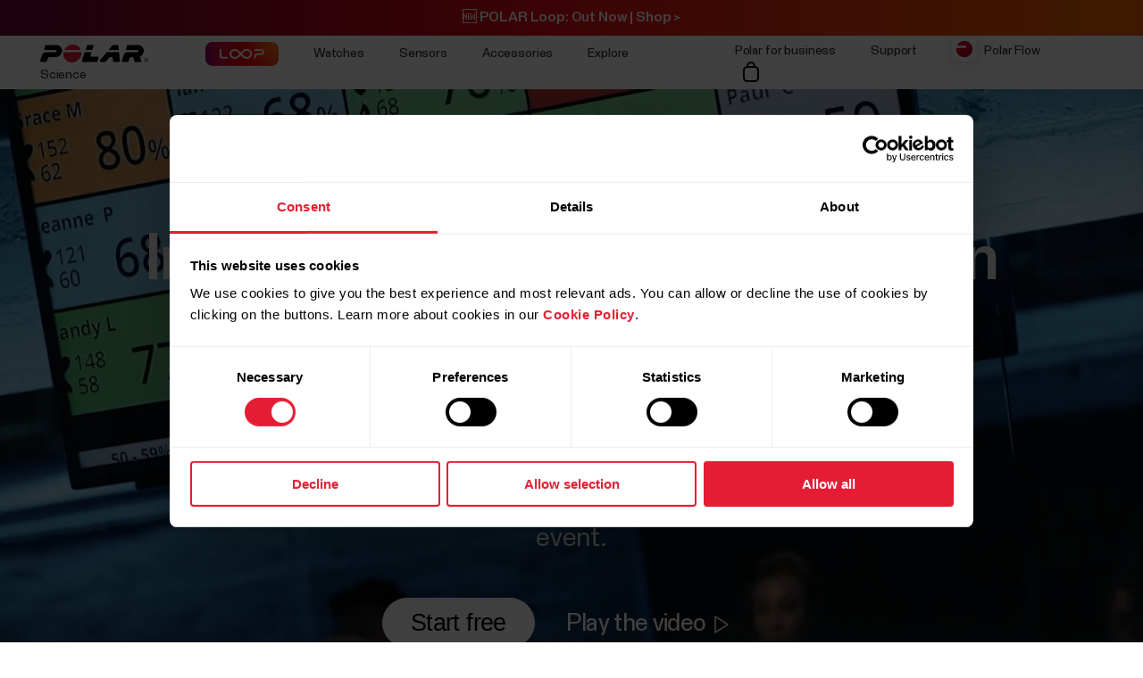

--- FILE ---
content_type: image/svg+xml
request_url: https://www.polar.com/img/static/new-club/play.svg
body_size: 72
content:
<svg width="24" height="24" viewBox="0 0 24 24" fill="none" xmlns="http://www.w3.org/2000/svg">
<path d="M5 3L19 12L5 21V3Z" stroke="white" stroke-width="1.5" stroke-linecap="round" stroke-linejoin="round"/>
</svg>


--- FILE ---
content_type: image/svg+xml
request_url: https://www.polar.com/img/footer/icon-x.svg
body_size: 219
content:
<svg width="48" height="48" viewBox="0 0 48 48" fill="none" xmlns="http://www.w3.org/2000/svg">
<path d="M36.6526 3.80859H43.3995L28.6594 20.6556L46 43.5805H32.4225L21.7881 29.6767L9.61989 43.5805H2.86886L18.6349 25.5608L2 3.80859H15.9222L25.5348 16.5173L36.6526 3.80859ZM34.2846 39.5422H38.0232L13.8908 7.63486H9.87892L34.2846 39.5422Z" fill="#A1A1A1"/>
</svg>


--- FILE ---
content_type: image/svg+xml
request_url: https://www.polar.com/img/static/new-club/contact-us-icon.svg
body_size: 471
content:
<svg width="80" height="80" viewBox="0 0 80 80" fill="none" xmlns="http://www.w3.org/2000/svg">
<circle cx="40" cy="40" r="40" fill="#E51D34"/>
<path fill-rule="evenodd" clip-rule="evenodd" d="M36.7318 44.2652C38.7493 46.2826 40.9654 47.9029 43.2321 49.0985L47.4813 44.7676L55.2123 46.5475C56.0146 46.7344 56.7118 47.2213 56.7118 48.047V56.1986C49.3897 57.9902 40.1163 55.0536 33.0318 47.9691C25.9473 40.8845 23.0106 31.6112 24.8022 24.2891H25.2228H32.9539C33.7796 24.2891 34.2664 24.9862 34.4534 25.7885L36.2333 33.5196L31.8984 37.7649C33.0941 40.0316 34.7143 42.2477 36.7318 44.2652Z" fill="white"/>
</svg>


--- FILE ---
content_type: application/javascript
request_url: https://www.polar.com/js/new-club.js
body_size: 66
content:
$( document ).ready(function() {

    $(".js-to-form").on( "click", function(e) {
        e.preventDefault();
        gsap.to(window, { duration: 1, scrollTo: "#mainContactForm", ease: "power4"});
    });

});

--- FILE ---
content_type: application/javascript
request_url: https://www.polar.com/js/get-availability.js?1768900985517
body_size: 524
content:
const availability = {
  cacheTTL: 10 * 60 * 1000,
  
  plantMap: {
    'ja': '3120',
    'hk-en': '0135',
    'hk-zh': '0135',
    'tw-en': '0135',
    'tw-zh': '0135',
    'au-en': '0135',
    'nz-en': '0135',
    'us-en': '0370'
  },
  
  cache: {
    data: null,
    timestamp: null,
    ttl: 10 * 60 * 1000
  },

  getDataURL() {
    const plantId = this.plantMap[language] || '0852';
    return `https://www.polar.com/sSkfeUdPzisigwBw/${plantId}/availability.json`;
  },
  
  async loadData() {
    const now = Date.now();
    
    let cacheStorage = JSON.parse(sessionStorage.getItem('availability'));
    if(cacheStorage && cacheStorage.data && cacheStorage.timestamp && (now - cacheStorage.timestamp < cacheStorage.ttl)) {
      this.cache = cacheStorage;
      return cacheStorage.data;
    }
    
    try {
      const response = await fetch(this.getDataURL());
      if (!response.ok) {
        return null;
      }
      
      const data = await response.json();
      
      this.cache.data = data;
      this.cache.timestamp = now;
      sessionStorage.setItem('availability', JSON.stringify(this.cache));
      
      return data;
    } catch (error) {
      console.error(error.message);
      return null;
    }
  },
  
  get(sku) {
    
    if (!this.cache.data) {
      throw new Error('Availability data not loaded');
    }

    const item = this.cache.data.find(product => product.polar_material_number === sku);
    
    if (item) {
      return parseInt(item.quantity);
    } else {
      throw new Error(`Material number ${sku} not found`);
    }
  }
};




--- FILE ---
content_type: application/javascript
request_url: https://www.polar.com/js/new-club.js
body_size: 67
content:
$( document ).ready(function() {

    $(".js-to-form").on( "click", function(e) {
        e.preventDefault();
        gsap.to(window, { duration: 1, scrollTo: "#mainContactForm", ease: "power4"});
    });

});